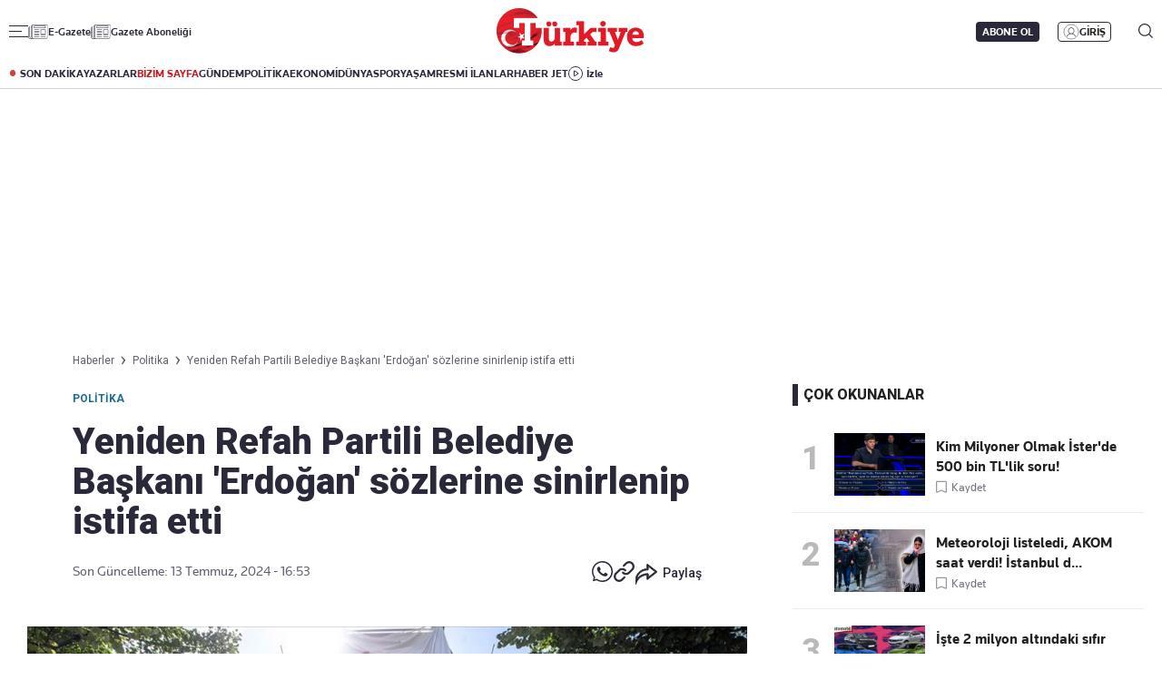

--- FILE ---
content_type: text/html; charset=utf-8
request_url: https://www.google.com/recaptcha/api2/aframe
body_size: 266
content:
<!DOCTYPE HTML><html><head><meta http-equiv="content-type" content="text/html; charset=UTF-8"></head><body><script nonce="NIkr9I88s9i6eBOwm9zLiA">/** Anti-fraud and anti-abuse applications only. See google.com/recaptcha */ try{var clients={'sodar':'https://pagead2.googlesyndication.com/pagead/sodar?'};window.addEventListener("message",function(a){try{if(a.source===window.parent){var b=JSON.parse(a.data);var c=clients[b['id']];if(c){var d=document.createElement('img');d.src=c+b['params']+'&rc='+(localStorage.getItem("rc::a")?sessionStorage.getItem("rc::b"):"");window.document.body.appendChild(d);sessionStorage.setItem("rc::e",parseInt(sessionStorage.getItem("rc::e")||0)+1);localStorage.setItem("rc::h",'1768857661843');}}}catch(b){}});window.parent.postMessage("_grecaptcha_ready", "*");}catch(b){}</script></body></html>

--- FILE ---
content_type: text/css
request_url: https://s.turkiyegazetesi.com.tr/s/css/base/_reset.css?v=261cc8a8-0473-4d
body_size: 480
content:
html, body, div, span, applet, object, iframe,
h1, h2, h3, h4, h5, h6, p, blockquote, pre,
a, abbr, acronym, address, big, cite, code,
del, dfn, em, img, ins, kbd, q, s, samp,
small, strike, strong, sub, sup, tt, var,
b, u, i, center,
dl, dt, dd, ol, ul, li,
fieldset, form, label, legend,
table, caption, tbody, tfoot, thead, tr, th, td,
article, aside, canvas, details, embed,
figure, figcaption, footer, header, hgroup,
menu, nav, output, ruby, section, summary,
time, mark, audio, video {
  margin: 0;
  padding: 0;
  border: 0;
  vertical-align: baseline;
}

/* HTML5 display-role reset for older browsers */
article, aside, details, figcaption, figure,
footer, header, hgroup, menu, nav, section {
  display: block;
}

body {
  line-height: 1;
  background: #fff;
  color: #000;
}

ol, ul {
  list-style: none;
}

blockquote, q {
  quotes: none;
}

blockquote:before, blockquote:after,
q:before, q:after {
  content: '';
  content: none;
}

table {
  border-collapse: collapse;
  border-spacing: 0;
}

button, input, select, textarea {
  font-family: inherit;
  font-size: inherit;
  color: inherit;
  background: none;
  border: none;
  outline: none;
  box-sizing: border-box;
}

*, *:before, *:after {
  box-sizing: border-box;
}

a{
  color: inherit;
  text-decoration: none;
}

--- FILE ---
content_type: image/svg+xml
request_url: https://s.turkiyegazetesi.com.tr/s/i/icon-detail-footer-social-googlenews.svg
body_size: 9114
content:
<svg width="118" height="20" viewBox="0 0 118 20" fill="none" xmlns="http://www.w3.org/2000/svg">
<path d="M4.49931 4.97332L4.98795 2.51701L10.918 3.69654L16.848 2.51701L17.3366 4.97332L18.2771 5.16036V0.944336H3.55883V5.16036L4.49931 4.97332Z" fill="#5F6269"/>
<path d="M20.918 6.87983L17.5839 6.21664L17.9793 8.20439H19.4483V14.2682L20.918 6.87983Z" fill="#29293A"/>
<path d="M7.91622 4.29362L5.90813 3.8942L5.74268 4.726L7.91622 4.29362Z" fill="#29293A"/>
<path d="M16.7852 8.20439L15.9278 3.8942L0.917969 6.87983L2.38761 14.2682V8.20439H16.7852Z" fill="#29293A"/>
<path d="M18.2771 9.37561H3.55883V19.7214H18.2771V9.37561ZM13.319 13.9629H16.5203V15.1341H13.319V13.9629ZM16.5203 11.6204V12.7917H13.319V11.6204H16.5203ZM8.7317 17.9645C6.84807 17.9645 5.31565 16.4321 5.31565 14.5485C5.31565 12.6649 6.84807 11.1324 8.7317 11.1324C9.613 11.1324 10.4497 11.4671 11.0876 12.0748L10.2798 12.9228C9.86063 12.5235 9.31087 12.3036 8.7317 12.3036C7.49388 12.3036 6.48687 13.3107 6.48687 14.5485C6.48687 15.7863 7.49388 16.7933 8.7317 16.7933C9.76698 16.7933 10.6408 16.0888 10.8991 15.1341H8.7317V13.9629H12.1477V14.5485C12.1477 16.4321 10.6153 17.9645 8.7317 17.9645ZM13.319 16.3053H16.5203V17.4765H13.319V16.3053Z" fill="#29293A"/>
<path d="M35.483 10.4278V11.6578H38.423C38.333 12.3478 38.103 12.8528 37.753 13.2078C37.323 13.6378 36.653 14.1078 35.483 14.1078C33.673 14.1078 32.258 12.6478 32.258 10.8378C32.258 9.02784 33.673 7.56784 35.483 7.56784C36.458 7.56784 37.173 7.95284 37.698 8.44784L38.563 7.58284C37.833 6.87284 36.853 6.33284 35.483 6.33284C33.003 6.33284 30.918 8.35284 30.918 10.8328C30.918 13.3128 33.003 15.3328 35.483 15.3328C36.823 15.3328 37.833 14.8928 38.623 14.0728C39.433 13.2628 39.688 12.1178 39.688 11.1978C39.688 10.9128 39.668 10.6478 39.623 10.4278H35.483Z" fill="#5F6269"/>
<path d="M43.363 9.42784C41.758 9.42784 40.448 10.6478 40.448 12.3328C40.448 14.0028 41.758 15.2378 43.363 15.2378C44.968 15.2378 46.278 14.0078 46.278 12.3328C46.278 10.6478 44.968 9.42784 43.363 9.42784ZM43.363 14.0928C42.483 14.0928 41.723 13.3678 41.723 12.3328C41.723 11.2878 42.483 10.5728 43.363 10.5728C44.243 10.5728 45.003 11.2878 45.003 12.3328C45.003 13.3678 44.243 14.0928 43.363 14.0928Z" fill="#5F6269"/>
<path d="M57.653 10.0778H57.608C57.323 9.73784 56.773 9.42784 56.078 9.42784C54.628 9.42784 53.363 10.6928 53.363 12.3328C53.363 13.9628 54.628 15.2378 56.078 15.2378C56.773 15.2378 57.323 14.9278 57.608 14.5778H57.653V14.9828C57.653 16.0928 57.058 16.6878 56.103 16.6878C55.323 16.6878 54.838 16.1278 54.638 15.6528L53.528 16.1128C53.848 16.8828 54.693 17.8278 56.103 17.8278C57.598 17.8278 58.863 16.9478 58.863 14.8028V9.57784H57.653V10.0778ZM56.188 14.0928C55.308 14.0928 54.638 13.3428 54.638 12.3328C54.638 11.3078 55.308 10.5728 56.188 10.5728C57.058 10.5728 57.738 11.3228 57.738 12.3428C57.743 13.3578 57.058 14.0928 56.188 14.0928Z" fill="#5F6269"/>
<path d="M49.863 9.42784C48.258 9.42784 46.948 10.6478 46.948 12.3328C46.948 14.0028 48.258 15.2378 49.863 15.2378C51.468 15.2378 52.778 14.0078 52.778 12.3328C52.778 10.6478 51.468 9.42784 49.863 9.42784ZM49.863 14.0928C48.983 14.0928 48.223 13.3678 48.223 12.3328C48.223 11.2878 48.983 10.5728 49.863 10.5728C50.743 10.5728 51.503 11.2878 51.503 12.3328C51.503 13.3678 50.743 14.0928 49.863 14.0928Z" fill="#5F6269"/>
<path d="M59.863 6.45284H61.118V15.2378H59.863V6.45284Z" fill="#5F6269"/>
<path d="M64.993 14.0928C64.343 14.0928 63.883 13.7978 63.583 13.2128L67.468 11.6078L67.338 11.2778C67.098 10.6278 66.358 9.42784 64.853 9.42784C63.358 9.42784 62.113 10.6028 62.113 12.3328C62.113 13.9628 63.343 15.2378 64.993 15.2378C66.323 15.2378 67.093 14.4228 67.413 13.9528L66.423 13.2928C66.093 13.7728 65.643 14.0928 64.993 14.0928ZM64.903 10.5178C65.418 10.5178 65.858 10.7828 66.003 11.1578L63.378 12.2428C63.378 11.0228 64.243 10.5178 64.903 10.5178Z" fill="#5F6269"/>
<path d="M71.8239 15.0828V6.493H72.9606V10.0203H77.4255V6.493H78.5622V15.0828H77.4255V11.034H72.9606V15.0828H71.8239Z" fill="#5F6269"/>
<path d="M84.3864 14.3153C83.9958 14.6473 83.6188 14.8817 83.2555 15.0184C82.8962 15.1551 82.5095 15.2235 82.0954 15.2235C81.4118 15.2235 80.8864 15.0575 80.5192 14.7254C80.152 14.3895 79.9684 13.9618 79.9684 13.4422C79.9684 13.1375 80.0368 12.8602 80.1735 12.6102C80.3141 12.3563 80.4958 12.1532 80.7184 12.0008C80.945 11.8485 81.1989 11.7332 81.4802 11.6551C81.6872 11.6004 81.9997 11.5477 82.4177 11.4969C83.2692 11.3953 83.8962 11.2743 84.2985 11.1336C84.3024 10.9891 84.3044 10.8973 84.3044 10.8582C84.3044 10.4285 84.2048 10.1258 84.0055 9.95003C83.736 9.71175 83.3356 9.59261 82.8044 9.59261C82.3083 9.59261 81.9411 9.6805 81.7028 9.85628C81.4684 10.0282 81.2946 10.3348 81.1813 10.7762L80.1501 10.6356C80.2438 10.1942 80.3981 9.8387 80.613 9.56917C80.8278 9.29573 81.1384 9.08675 81.5446 8.94222C81.9509 8.79378 82.4216 8.71956 82.9567 8.71956C83.488 8.71956 83.9196 8.78206 84.2516 8.90706C84.5837 9.03206 84.8278 9.19027 84.9841 9.38167C85.1403 9.56917 85.2497 9.80745 85.3122 10.0965C85.3473 10.2762 85.3649 10.6004 85.3649 11.0692V12.4754C85.3649 13.4559 85.3864 14.077 85.4294 14.3387C85.4762 14.5965 85.5661 14.8446 85.6989 15.0828H84.5973C84.488 14.8641 84.4177 14.6082 84.3864 14.3153ZM84.2985 11.9598C83.9157 12.116 83.3415 12.2489 82.5759 12.3582C82.1423 12.4207 81.8356 12.491 81.6559 12.5692C81.4762 12.6473 81.3376 12.7625 81.2399 12.9149C81.1423 13.0633 81.0934 13.2293 81.0934 13.4129C81.0934 13.6942 81.1989 13.9285 81.4098 14.116C81.6247 14.3035 81.9372 14.3973 82.3473 14.3973C82.7536 14.3973 83.1149 14.3094 83.4313 14.1336C83.7477 13.9539 83.9802 13.7098 84.1286 13.4012C84.2419 13.1629 84.2985 12.8114 84.2985 12.3465V11.9598Z" fill="#5F6269"/>
<path d="M87.9782 15.0828H86.9997V6.493H88.0544V9.55745C88.4997 8.99886 89.068 8.71956 89.7595 8.71956C90.1423 8.71956 90.5036 8.79769 90.8434 8.95394C91.1872 9.10628 91.4684 9.32308 91.6872 9.60433C91.9098 9.88167 92.0837 10.2176 92.2087 10.6121C92.3337 11.0067 92.3962 11.4285 92.3962 11.8778C92.3962 12.9442 92.1325 13.7684 91.6052 14.3504C91.0778 14.9325 90.445 15.2235 89.7067 15.2235C88.9723 15.2235 88.3962 14.9168 87.9782 14.3035V15.0828ZM87.9665 11.9246C87.9665 12.6707 88.068 13.2098 88.2712 13.5418C88.6032 14.0848 89.0524 14.3563 89.6188 14.3563C90.0798 14.3563 90.4782 14.1571 90.8141 13.7586C91.1501 13.3563 91.318 12.7586 91.318 11.9657C91.318 11.1532 91.1559 10.5535 90.8317 10.1668C90.5114 9.78011 90.1227 9.58675 89.6657 9.58675C89.2048 9.58675 88.8063 9.78792 88.4704 10.1903C88.1345 10.5887 87.9665 11.1668 87.9665 11.9246Z" fill="#5F6269"/>
<path d="M97.945 13.0789L99.0349 13.2137C98.863 13.8504 98.5446 14.3446 98.0798 14.6961C97.6149 15.0477 97.0212 15.2235 96.2985 15.2235C95.3884 15.2235 94.6657 14.9442 94.1305 14.3856C93.5993 13.8231 93.3337 13.036 93.3337 12.0243C93.3337 10.9774 93.6032 10.1649 94.1423 9.58675C94.6813 9.00863 95.3806 8.71956 96.2399 8.71956C97.072 8.71956 97.7516 9.00277 98.279 9.56917C98.8063 10.1356 99.07 10.9325 99.07 11.9598C99.07 12.0223 99.0681 12.116 99.0641 12.241H94.4235C94.4626 12.9246 94.6559 13.4481 95.0036 13.8114C95.3513 14.1746 95.7849 14.3563 96.3044 14.3563C96.6911 14.3563 97.0212 14.2547 97.2946 14.0516C97.5681 13.8485 97.7849 13.5243 97.945 13.0789ZM94.4821 11.3739H97.9567C97.9099 10.8504 97.777 10.4578 97.5583 10.1961C97.2224 9.78988 96.7868 9.58675 96.2516 9.58675C95.7673 9.58675 95.3591 9.74886 95.027 10.0731C94.6989 10.3973 94.5173 10.8309 94.4821 11.3739Z" fill="#5F6269"/>
<path d="M100.353 15.0828V8.86019H101.302V9.80355C101.545 9.36214 101.767 9.07113 101.97 8.9305C102.177 8.78988 102.404 8.71956 102.65 8.71956C103.006 8.71956 103.367 8.83284 103.734 9.05941L103.371 10.0379C103.113 9.88558 102.855 9.80941 102.597 9.80941C102.367 9.80941 102.16 9.87972 101.976 10.0203C101.793 10.1571 101.662 10.3485 101.584 10.5946C101.466 10.9696 101.408 11.3797 101.408 11.825V15.0828H100.353Z" fill="#5F6269"/>
<path d="M104.338 15.0828V6.493H105.392V15.0828H104.338Z" fill="#5F6269"/>
<path d="M111.293 13.0789L112.383 13.2137C112.211 13.8504 111.892 14.3446 111.427 14.6961C110.963 15.0477 110.369 15.2235 109.646 15.2235C108.736 15.2235 108.013 14.9442 107.478 14.3856C106.947 13.8231 106.681 13.036 106.681 12.0243C106.681 10.9774 106.951 10.1649 107.49 9.58675C108.029 9.00863 108.728 8.71956 109.588 8.71956C110.42 8.71956 111.099 9.00277 111.627 9.56917C112.154 10.1356 112.418 10.9325 112.418 11.9598C112.418 12.0223 112.416 12.116 112.412 12.241H107.771C107.81 12.9246 108.004 13.4481 108.351 13.8114C108.699 14.1746 109.133 14.3563 109.652 14.3563C110.039 14.3563 110.369 14.2547 110.642 14.0516C110.916 13.8485 111.133 13.5243 111.293 13.0789ZM107.83 11.3739H111.304C111.258 10.8504 111.125 10.4578 110.906 10.1961C110.57 9.78988 110.134 9.58675 109.599 9.58675C109.115 9.58675 108.707 9.74886 108.375 10.0731C108.047 10.3973 107.865 10.8309 107.83 11.3739Z" fill="#5F6269"/>
<path d="M113.701 15.0828V8.86019H114.65V9.80355C114.892 9.36214 115.115 9.07113 115.318 8.9305C115.525 8.78988 115.752 8.71956 115.998 8.71956C116.353 8.71956 116.715 8.83284 117.082 9.05941L116.718 10.0379C116.461 9.88558 116.203 9.80941 115.945 9.80941C115.715 9.80941 115.508 9.87972 115.324 10.0203C115.14 10.1571 115.009 10.3485 114.931 10.5946C114.814 10.9696 114.756 11.3797 114.756 11.825V15.0828H113.701Z" fill="#5F6269"/>
</svg>


--- FILE ---
content_type: image/svg+xml
request_url: https://s.turkiyegazetesi.com.tr/s/i/icon-down-appstore.svg
body_size: 21634
content:
<svg width="128" height="44" viewBox="0 0 128 44" fill="none" xmlns="http://www.w3.org/2000/svg">
<rect x="0.5" y="1.00195" width="127" height="42" rx="5.5" fill="black"/>
<rect x="0.5" y="1.00195" width="127" height="42" rx="5.5" stroke="#B3B3B3"/>
<path d="M24.7045 22.7649C24.7166 21.845 24.9669 20.9431 25.4321 20.143C25.8972 19.3429 26.5621 18.6706 27.3648 18.1888C26.8548 17.4778 26.1821 16.8926 25.4 16.4798C24.6178 16.067 23.7479 15.8379 22.8592 15.8108C20.9635 15.6165 19.1258 16.9182 18.1598 16.9182C17.1751 16.9182 15.6878 15.8301 14.0862 15.8622C13.0502 15.8949 12.0406 16.189 11.1557 16.7159C10.2708 17.2428 9.54075 17.9845 9.03674 18.8687C6.85352 22.5591 8.48201 27.9827 10.5734 30.9658C11.6197 32.4265 12.8426 34.0582 14.4428 34.0003C16.0086 33.9369 16.5934 33.0255 18.4835 33.0255C20.3561 33.0255 20.9048 34.0003 22.5374 33.9635C24.2176 33.9369 25.2762 32.4963 26.2859 31.0218C27.0377 29.981 27.6162 28.8306 28 27.6134C27.0238 27.2103 26.1908 26.5356 25.6048 25.6734C25.0187 24.8112 24.7056 23.7997 24.7045 22.7649Z" fill="white"/>
<path d="M21.6181 13.8491C22.5342 12.7754 22.9856 11.3953 22.8763 10.002C21.4767 10.1455 20.1838 10.7985 19.2553 11.8311C18.8013 12.3355 18.4536 12.9223 18.2321 13.558C18.0105 14.1936 17.9195 14.8657 17.9642 15.5358C18.6642 15.5428 19.3568 15.3946 19.9897 15.1025C20.6227 14.8103 21.1794 14.3818 21.6181 13.8491Z" fill="white"/>
<path d="M42.624 11.4492V12.2158H39.543V11.4492H42.624ZM39.665 8.39258V15.502H38.7666V8.39258H39.665ZM43.4199 8.39258V15.502H42.5215V8.39258H43.4199ZM46.7402 15.5996C46.4245 15.5996 46.1396 15.5524 45.8857 15.458C45.6318 15.3636 45.4154 15.2204 45.2363 15.0283C45.0573 14.833 44.9206 14.5872 44.8262 14.291C44.7318 13.9948 44.6846 13.6449 44.6846 13.2412V12.6455C44.6846 12.18 44.7383 11.7861 44.8457 11.4639C44.9564 11.1416 45.1045 10.8828 45.29 10.6875C45.4756 10.4889 45.6855 10.3457 45.9199 10.2578C46.1543 10.1667 46.3952 10.1211 46.6426 10.1211C46.9746 10.1211 47.2578 10.1748 47.4922 10.2822C47.7266 10.3896 47.917 10.5492 48.0635 10.7607C48.21 10.9723 48.3174 11.2327 48.3857 11.542C48.4574 11.8512 48.4932 12.2077 48.4932 12.6113V13.1143H45.1924V12.377H47.6289V12.2549C47.6159 11.9814 47.5785 11.7406 47.5166 11.5322C47.458 11.3239 47.3604 11.1611 47.2236 11.0439C47.0869 10.9235 46.8932 10.8633 46.6426 10.8633C46.4831 10.8633 46.335 10.891 46.1982 10.9463C46.0648 10.9984 45.9492 11.0911 45.8516 11.2246C45.7572 11.3548 45.6823 11.5355 45.627 11.7666C45.5749 11.9977 45.5488 12.2907 45.5488 12.6455V13.2412C45.5488 13.5244 45.5749 13.7686 45.627 13.9736C45.6823 14.1755 45.762 14.3431 45.8662 14.4766C45.9736 14.6068 46.1038 14.7044 46.2568 14.7695C46.4131 14.8314 46.5905 14.8623 46.7891 14.8623C47.0788 14.8623 47.318 14.807 47.5068 14.6963C47.6956 14.5824 47.86 14.4375 48 14.2617L48.4541 14.8037C48.3597 14.9372 48.236 15.0658 48.083 15.1895C47.9333 15.3099 47.7477 15.4092 47.5264 15.4873C47.3083 15.5622 47.0462 15.5996 46.7402 15.5996ZM50.4023 11.2686V15.502H49.543V10.2188H50.3535L50.4023 11.2686ZM50.2266 12.6602L49.8262 12.6455C49.8229 12.2842 49.8587 11.9505 49.9336 11.6445C50.0085 11.3353 50.1208 11.0667 50.2705 10.8389C50.4235 10.611 50.6139 10.4352 50.8418 10.3115C51.0729 10.1846 51.3415 10.1211 51.6475 10.1211C51.8493 10.1211 52.0365 10.1569 52.209 10.2285C52.3848 10.2969 52.5378 10.4059 52.668 10.5557C52.7982 10.7054 52.8991 10.8975 52.9707 11.1318C53.0456 11.3662 53.083 11.6494 53.083 11.9814V15.502H52.2188V12.0254C52.2188 11.7487 52.1813 11.5273 52.1064 11.3613C52.0348 11.1953 51.9323 11.0749 51.7988 11C51.6654 10.9219 51.5059 10.8828 51.3203 10.8828C51.1087 10.8828 50.9313 10.93 50.7881 11.0244C50.6481 11.1188 50.5358 11.249 50.4512 11.415C50.3698 11.5811 50.3112 11.7715 50.2754 11.9863C50.2428 12.1979 50.2266 12.4225 50.2266 12.6602ZM53.0732 12.1621L52.4971 12.3477C52.4938 12.0579 52.5296 11.7796 52.6045 11.5127C52.6794 11.2458 52.79 11.0081 52.9365 10.7998C53.0863 10.5915 53.2718 10.4271 53.4932 10.3066C53.7145 10.1829 53.9717 10.1211 54.2646 10.1211C54.5055 10.1211 54.7188 10.1585 54.9043 10.2334C55.0898 10.3083 55.2461 10.4238 55.373 10.5801C55.5033 10.7331 55.6009 10.93 55.666 11.1709C55.7311 11.4118 55.7637 11.6982 55.7637 12.0303V15.502H54.8994V12.0205C54.8994 11.7243 54.862 11.4948 54.7871 11.332C54.7155 11.166 54.613 11.0505 54.4795 10.9854C54.346 10.917 54.1865 10.8828 54.001 10.8828C53.8512 10.8828 53.7178 10.917 53.6006 10.9854C53.4867 11.0537 53.3906 11.1481 53.3125 11.2686C53.2344 11.3857 53.1742 11.5208 53.1318 11.6738C53.0928 11.8268 53.0732 11.9896 53.0732 12.1621ZM58.957 15.5996C58.6413 15.5996 58.3564 15.5524 58.1025 15.458C57.8486 15.3636 57.6322 15.2204 57.4531 15.0283C57.2741 14.833 57.1374 14.5872 57.043 14.291C56.9486 13.9948 56.9014 13.6449 56.9014 13.2412V12.6455C56.9014 12.18 56.9551 11.7861 57.0625 11.4639C57.1732 11.1416 57.3213 10.8828 57.5068 10.6875C57.6924 10.4889 57.9023 10.3457 58.1367 10.2578C58.3711 10.1667 58.612 10.1211 58.8594 10.1211C59.1914 10.1211 59.4746 10.1748 59.709 10.2822C59.9434 10.3896 60.1338 10.5492 60.2803 10.7607C60.4268 10.9723 60.5342 11.2327 60.6025 11.542C60.6742 11.8512 60.71 12.2077 60.71 12.6113V13.1143H57.4092V12.377H59.8457V12.2549C59.8327 11.9814 59.7952 11.7406 59.7334 11.5322C59.6748 11.3239 59.5771 11.1611 59.4404 11.0439C59.3037 10.9235 59.11 10.8633 58.8594 10.8633C58.6999 10.8633 58.5518 10.891 58.415 10.9463C58.2816 10.9984 58.166 11.0911 58.0684 11.2246C57.974 11.3548 57.8991 11.5355 57.8438 11.7666C57.7917 11.9977 57.7656 12.2907 57.7656 12.6455V13.2412C57.7656 13.5244 57.7917 13.7686 57.8438 13.9736C57.8991 14.1755 57.9788 14.3431 58.083 14.4766C58.1904 14.6068 58.3206 14.7044 58.4736 14.7695C58.6299 14.8314 58.8073 14.8623 59.0059 14.8623C59.2956 14.8623 59.5348 14.807 59.7236 14.6963C59.9124 14.5824 60.0768 14.4375 60.2168 14.2617L60.6709 14.8037C60.5765 14.9372 60.4528 15.0658 60.2998 15.1895C60.1501 15.3099 59.9645 15.4092 59.7432 15.4873C59.5251 15.5622 59.263 15.5996 58.957 15.5996ZM62.6191 11.3467V15.502H61.7549V10.2188H62.5703L62.6191 11.3467ZM62.4092 12.6602L62.0576 12.6455C62.0544 12.2842 62.0951 11.9505 62.1797 11.6445C62.2676 11.3353 62.3913 11.0667 62.5508 10.8389C62.7135 10.611 62.9072 10.4352 63.1318 10.3115C63.3564 10.1846 63.6055 10.1211 63.8789 10.1211C64.0938 10.1211 64.2891 10.1569 64.4648 10.2285C64.6406 10.2969 64.7904 10.4076 64.9141 10.5605C65.0378 10.7135 65.1322 10.9121 65.1973 11.1562C65.2656 11.3971 65.2998 11.6917 65.2998 12.04V15.502H64.4355V12.0303C64.4355 11.7536 64.4046 11.5322 64.3428 11.3662C64.2842 11.1969 64.193 11.0749 64.0693 11C63.9489 10.9219 63.7959 10.8828 63.6104 10.8828C63.4411 10.8828 63.2832 10.93 63.1367 11.0244C62.9902 11.1188 62.8617 11.249 62.751 11.415C62.6436 11.5811 62.5589 11.7715 62.4971 11.9863C62.4385 12.1979 62.4092 12.4225 62.4092 12.6602ZM69.8213 10.2188V15.502H68.9619V10.2188H69.8213ZM68.9131 8.81738C68.9131 8.6709 68.9538 8.5472 69.0352 8.44629C69.1165 8.34538 69.2386 8.29492 69.4014 8.29492C69.5641 8.29492 69.6862 8.34538 69.7676 8.44629C69.8522 8.5472 69.8945 8.6709 69.8945 8.81738C69.8945 8.95736 69.8522 9.0778 69.7676 9.17871C69.6862 9.27637 69.5641 9.3252 69.4014 9.3252C69.2386 9.3252 69.1165 9.27637 69.0352 9.17871C68.9538 9.0778 68.9131 8.95736 68.9131 8.81738ZM72.0527 11.3467V15.502H71.1885V10.2188H72.0039L72.0527 11.3467ZM71.8428 12.6602L71.4912 12.6455C71.488 12.2842 71.5286 11.9505 71.6133 11.6445C71.7012 11.3353 71.8249 11.0667 71.9844 10.8389C72.1471 10.611 72.3408 10.4352 72.5654 10.3115C72.79 10.1846 73.0391 10.1211 73.3125 10.1211C73.5273 10.1211 73.7227 10.1569 73.8984 10.2285C74.0742 10.2969 74.224 10.4076 74.3477 10.5605C74.4714 10.7135 74.5658 10.9121 74.6309 11.1562C74.6992 11.3971 74.7334 11.6917 74.7334 12.04V15.502H73.8691V12.0303C73.8691 11.7536 73.8382 11.5322 73.7764 11.3662C73.7178 11.1969 73.6266 11.0749 73.5029 11C73.3825 10.9219 73.2295 10.8828 73.0439 10.8828C72.8747 10.8828 72.7168 10.93 72.5703 11.0244C72.4238 11.1188 72.2952 11.249 72.1846 11.415C72.0771 11.5811 71.9925 11.7715 71.9307 11.9863C71.8721 12.1979 71.8428 12.4225 71.8428 12.6602ZM78.8008 14.4766V8.00195H79.6602V15.502H78.874L78.8008 14.4766ZM75.8467 13.1143V12.6211C75.8467 12.1849 75.889 11.8105 75.9736 11.498C76.0583 11.1823 76.1787 10.9235 76.335 10.7217C76.4912 10.5166 76.6784 10.3652 76.8965 10.2676C77.1146 10.1699 77.3555 10.1211 77.6191 10.1211C77.8926 10.1211 78.127 10.1764 78.3223 10.2871C78.5208 10.3978 78.6868 10.5589 78.8203 10.7705C78.9538 10.9788 79.0579 11.2327 79.1328 11.5322C79.2109 11.8285 79.263 12.1637 79.2891 12.5381V13.1973C79.2598 13.5684 79.2061 13.902 79.1279 14.1982C79.0531 14.4945 78.9489 14.7467 78.8154 14.9551C78.682 15.1634 78.516 15.3229 78.3174 15.4336C78.1188 15.5443 77.8828 15.5996 77.6094 15.5996C77.349 15.5996 77.1113 15.5492 76.8965 15.4482C76.6816 15.3441 76.4945 15.1895 76.335 14.9844C76.1787 14.776 76.0583 14.5173 75.9736 14.208C75.889 13.8955 75.8467 13.5309 75.8467 13.1143ZM76.7109 12.6211V13.1143C76.7109 13.4072 76.7321 13.6628 76.7744 13.8809C76.8167 14.0957 76.8835 14.2747 76.9746 14.418C77.0658 14.5579 77.1813 14.6621 77.3213 14.7305C77.4645 14.7988 77.6354 14.833 77.834 14.833C78.0749 14.833 78.2718 14.7744 78.4248 14.6572C78.5778 14.54 78.6999 14.3854 78.791 14.1934C78.8854 13.998 78.9603 13.7881 79.0156 13.5635V12.1768C78.9831 12.0107 78.9359 11.8512 78.874 11.6982C78.8122 11.542 78.734 11.4036 78.6396 11.2832C78.5485 11.1595 78.4362 11.0618 78.3027 10.9902C78.1725 10.9186 78.0195 10.8828 77.8438 10.8828C77.6452 10.8828 77.4727 10.9186 77.3262 10.9902C77.1829 11.0618 77.0658 11.1693 76.9746 11.3125C76.8867 11.4557 76.82 11.6364 76.7744 11.8545C76.7321 12.0726 76.7109 12.3281 76.7109 12.6211ZM81.9209 10.2188V15.502H81.0615V10.2188H81.9209ZM81.0127 8.81738C81.0127 8.6709 81.0534 8.5472 81.1348 8.44629C81.2161 8.34538 81.3382 8.29492 81.501 8.29492C81.6637 8.29492 81.7858 8.34538 81.8672 8.44629C81.9518 8.5472 81.9941 8.6709 81.9941 8.81738C81.9941 8.95736 81.9518 9.0778 81.8672 9.17871C81.7858 9.27637 81.6637 9.3252 81.501 9.3252C81.3382 9.3252 81.2161 9.27637 81.1348 9.17871C81.0534 9.0778 81.0127 8.95736 81.0127 8.81738ZM84.1523 11.0488V15.502H83.2881V10.2188H84.123L84.1523 11.0488ZM85.4658 10.1895L85.4707 11.0293C85.3991 11.013 85.334 11.0033 85.2754 11C85.2201 10.9935 85.1549 10.9902 85.0801 10.9902C84.9173 10.9902 84.7741 11.0228 84.6504 11.0879C84.5299 11.153 84.4258 11.2441 84.3379 11.3613C84.25 11.4785 84.18 11.6185 84.1279 11.7812C84.0758 11.9408 84.04 12.1165 84.0205 12.3086L83.7959 12.4551C83.7959 12.1361 83.8203 11.8366 83.8691 11.5566C83.9212 11.2767 84.001 11.0293 84.1084 10.8145C84.2158 10.5964 84.3525 10.4271 84.5186 10.3066C84.6878 10.1829 84.8896 10.1211 85.124 10.1211C85.1761 10.1211 85.2396 10.1292 85.3145 10.1455C85.3926 10.1585 85.443 10.1732 85.4658 10.1895ZM87.2627 10.2188V15.502H86.4033V10.2188H87.2627ZM86.3545 8.81738C86.3545 8.6709 86.3952 8.5472 86.4766 8.44629C86.5579 8.34538 86.68 8.29492 86.8428 8.29492C87.0055 8.29492 87.1276 8.34538 87.209 8.44629C87.2936 8.5472 87.3359 8.6709 87.3359 8.81738C87.3359 8.95736 87.2936 9.0778 87.209 9.17871C87.1276 9.27637 87.0055 9.3252 86.8428 9.3252C86.68 9.3252 86.5579 9.27637 86.4766 9.17871C86.3952 9.0778 86.3545 8.95736 86.3545 8.81738ZM89.4941 11.3467V15.502H88.6299V10.2188H89.4453L89.4941 11.3467ZM89.2842 12.6602L88.9326 12.6455C88.9294 12.2842 88.9701 11.9505 89.0547 11.6445C89.1426 11.3353 89.2663 11.0667 89.4258 10.8389C89.5885 10.611 89.7822 10.4352 90.0068 10.3115C90.2314 10.1846 90.4805 10.1211 90.7539 10.1211C90.9688 10.1211 91.1641 10.1569 91.3398 10.2285C91.5156 10.2969 91.6654 10.4076 91.7891 10.5605C91.9128 10.7135 92.0072 10.9121 92.0723 11.1562C92.1406 11.3971 92.1748 11.6917 92.1748 12.04V15.502H91.3105V12.0303C91.3105 11.7536 91.2796 11.5322 91.2178 11.3662C91.1592 11.1969 91.068 11.0749 90.9443 11C90.8239 10.9219 90.6709 10.8828 90.4854 10.8828C90.3161 10.8828 90.1582 10.93 90.0117 11.0244C89.8652 11.1188 89.7367 11.249 89.626 11.415C89.5186 11.5811 89.4339 11.7715 89.3721 11.9863C89.3135 12.1979 89.2842 12.4225 89.2842 12.6602Z" fill="white"/>
<path d="M43.5312 23.1348L39.7656 33.502H38.2266L42.5625 22.127H43.5547L43.5312 23.1348ZM46.6875 33.502L42.9141 23.1348L42.8906 22.127H43.8828L48.2344 33.502H46.6875ZM46.4922 29.291V30.5254H40.1016V29.291H46.4922ZM51.9844 26.6738V36.752H50.5312V25.0488H51.8594L51.9844 26.6738ZM57.6797 29.2051V29.3691C57.6797 29.9837 57.6068 30.554 57.4609 31.0801C57.3151 31.6009 57.1016 32.054 56.8203 32.4395C56.5443 32.8249 56.2031 33.1243 55.7969 33.3379C55.3906 33.5514 54.9245 33.6582 54.3984 33.6582C53.862 33.6582 53.388 33.5697 52.9766 33.3926C52.5651 33.2155 52.2161 32.9577 51.9297 32.6191C51.6432 32.2806 51.4141 31.8743 51.2422 31.4004C51.0755 30.9264 50.9609 30.3926 50.8984 29.7988V28.9238C50.9609 28.2988 51.0781 27.7389 51.25 27.2441C51.4219 26.7493 51.6484 26.3275 51.9297 25.9785C52.2161 25.6243 52.5625 25.3561 52.9688 25.1738C53.375 24.9863 53.8438 24.8926 54.375 24.8926C54.9062 24.8926 55.3776 24.9967 55.7891 25.2051C56.2005 25.4082 56.5469 25.6999 56.8281 26.0801C57.1094 26.4603 57.3203 26.916 57.4609 27.4473C57.6068 27.9733 57.6797 28.5592 57.6797 29.2051ZM56.2266 29.3691V29.2051C56.2266 28.7832 56.1823 28.3874 56.0938 28.0176C56.0052 27.6426 55.8672 27.3145 55.6797 27.0332C55.4974 26.7467 55.263 26.5228 54.9766 26.3613C54.6901 26.1947 54.349 26.1113 53.9531 26.1113C53.5885 26.1113 53.2708 26.1738 53 26.2988C52.7344 26.4238 52.5078 26.5931 52.3203 26.8066C52.1328 27.015 51.9792 27.2546 51.8594 27.5254C51.7448 27.791 51.6589 28.0671 51.6016 28.3535V30.377C51.7057 30.7415 51.8516 31.0853 52.0391 31.4082C52.2266 31.7259 52.4766 31.9837 52.7891 32.1816C53.1016 32.3743 53.4948 32.4707 53.9688 32.4707C54.3594 32.4707 54.6953 32.39 54.9766 32.2285C55.263 32.0618 55.4974 31.8353 55.6797 31.5488C55.8672 31.2624 56.0052 30.9342 56.0938 30.5645C56.1823 30.1895 56.2266 29.791 56.2266 29.3691ZM61.9688 26.6738V36.752H60.5156V25.0488H61.8438L61.9688 26.6738ZM67.6641 29.2051V29.3691C67.6641 29.9837 67.5911 30.554 67.4453 31.0801C67.2995 31.6009 67.0859 32.054 66.8047 32.4395C66.5286 32.8249 66.1875 33.1243 65.7812 33.3379C65.375 33.5514 64.9089 33.6582 64.3828 33.6582C63.8464 33.6582 63.3724 33.5697 62.9609 33.3926C62.5495 33.2155 62.2005 32.9577 61.9141 32.6191C61.6276 32.2806 61.3984 31.8743 61.2266 31.4004C61.0599 30.9264 60.9453 30.3926 60.8828 29.7988V28.9238C60.9453 28.2988 61.0625 27.7389 61.2344 27.2441C61.4062 26.7493 61.6328 26.3275 61.9141 25.9785C62.2005 25.6243 62.5469 25.3561 62.9531 25.1738C63.3594 24.9863 63.8281 24.8926 64.3594 24.8926C64.8906 24.8926 65.362 24.9967 65.7734 25.2051C66.1849 25.4082 66.5312 25.6999 66.8125 26.0801C67.0938 26.4603 67.3047 26.916 67.4453 27.4473C67.5911 27.9733 67.6641 28.5592 67.6641 29.2051ZM66.2109 29.3691V29.2051C66.2109 28.7832 66.1667 28.3874 66.0781 28.0176C65.9896 27.6426 65.8516 27.3145 65.6641 27.0332C65.4818 26.7467 65.2474 26.5228 64.9609 26.3613C64.6745 26.1947 64.3333 26.1113 63.9375 26.1113C63.5729 26.1113 63.2552 26.1738 62.9844 26.2988C62.7188 26.4238 62.4922 26.5931 62.3047 26.8066C62.1172 27.015 61.9635 27.2546 61.8438 27.5254C61.7292 27.791 61.6432 28.0671 61.5859 28.3535V30.377C61.6901 30.7415 61.8359 31.0853 62.0234 31.4082C62.2109 31.7259 62.4609 31.9837 62.7734 32.1816C63.0859 32.3743 63.4792 32.4707 63.9531 32.4707C64.3438 32.4707 64.6797 32.39 64.9609 32.2285C65.2474 32.0618 65.4818 31.8353 65.6641 31.5488C65.8516 31.2624 65.9896 30.9342 66.0781 30.5645C66.1667 30.1895 66.2109 29.791 66.2109 29.3691ZM81.7578 30.627C81.7578 30.3613 81.7161 30.127 81.6328 29.9238C81.5547 29.7155 81.4141 29.528 81.2109 29.3613C81.013 29.1947 80.737 29.0358 80.3828 28.8848C80.0339 28.7337 79.5911 28.5801 79.0547 28.4238C78.4922 28.2572 77.9844 28.0723 77.5312 27.8691C77.0781 27.6608 76.6901 27.4238 76.3672 27.1582C76.0443 26.8926 75.7969 26.5879 75.625 26.2441C75.4531 25.9004 75.3672 25.5072 75.3672 25.0645C75.3672 24.6217 75.4583 24.2129 75.6406 23.8379C75.8229 23.4629 76.0833 23.1374 76.4219 22.8613C76.7656 22.5801 77.1745 22.3613 77.6484 22.2051C78.1224 22.0488 78.651 21.9707 79.2344 21.9707C80.0885 21.9707 80.8125 22.1348 81.4062 22.4629C82.0052 22.7858 82.4609 23.2103 82.7734 23.7363C83.0859 24.2572 83.2422 24.8145 83.2422 25.4082H81.7422C81.7422 24.9811 81.651 24.6035 81.4688 24.2754C81.2865 23.9421 81.0104 23.6816 80.6406 23.4941C80.2708 23.3014 79.8021 23.2051 79.2344 23.2051C78.6979 23.2051 78.2552 23.2858 77.9062 23.4473C77.5573 23.6087 77.2969 23.8275 77.125 24.1035C76.9583 24.3796 76.875 24.6947 76.875 25.0488C76.875 25.2884 76.9245 25.5072 77.0234 25.7051C77.1276 25.8978 77.2865 26.0775 77.5 26.2441C77.7188 26.4108 77.9948 26.5645 78.3281 26.7051C78.6667 26.8457 79.0703 26.9811 79.5391 27.1113C80.1849 27.2936 80.7422 27.4967 81.2109 27.7207C81.6797 27.9447 82.0651 28.1973 82.3672 28.4785C82.6745 28.7546 82.901 29.0697 83.0469 29.4238C83.1979 29.7728 83.2734 30.1686 83.2734 30.6113C83.2734 31.0749 83.1797 31.4941 82.9922 31.8691C82.8047 32.2441 82.5365 32.5645 82.1875 32.8301C81.8385 33.0957 81.4193 33.3014 80.9297 33.4473C80.4453 33.5879 79.9036 33.6582 79.3047 33.6582C78.7786 33.6582 78.2604 33.5853 77.75 33.4395C77.2448 33.2936 76.7839 33.0749 76.3672 32.7832C75.9557 32.4915 75.625 32.1322 75.375 31.7051C75.1302 31.2728 75.0078 30.7728 75.0078 30.2051H76.5078C76.5078 30.5957 76.5833 30.9316 76.7344 31.2129C76.8854 31.4889 77.0911 31.7181 77.3516 31.9004C77.6172 32.0827 77.9167 32.2181 78.25 32.3066C78.5885 32.39 78.9401 32.4316 79.3047 32.4316C79.8307 32.4316 80.276 32.3587 80.6406 32.2129C81.0052 32.0671 81.2812 31.8587 81.4688 31.5879C81.6615 31.3171 81.7578 30.9967 81.7578 30.627ZM89.5156 25.0488V26.1582H84.9453V25.0488H89.5156ZM86.4922 22.9941H87.9375V31.4082C87.9375 31.6947 87.9818 31.9108 88.0703 32.0566C88.1589 32.2025 88.2734 32.2988 88.4141 32.3457C88.5547 32.3926 88.7057 32.416 88.8672 32.416C88.987 32.416 89.112 32.4056 89.2422 32.3848C89.3776 32.3587 89.4792 32.3379 89.5469 32.3223L89.5547 33.502C89.4401 33.5384 89.2891 33.5723 89.1016 33.6035C88.9193 33.64 88.6979 33.6582 88.4375 33.6582C88.0833 33.6582 87.7578 33.5879 87.4609 33.4473C87.1641 33.3066 86.9271 33.0723 86.75 32.7441C86.5781 32.4108 86.4922 31.9629 86.4922 31.4004V22.9941ZM91.6719 29.3691V29.1895C91.6719 28.5801 91.7604 28.015 91.9375 27.4941C92.1146 26.9681 92.3698 26.5124 92.7031 26.127C93.0365 25.7363 93.4401 25.4342 93.9141 25.2207C94.388 25.002 94.9193 24.8926 95.5078 24.8926C96.1016 24.8926 96.6354 25.002 97.1094 25.2207C97.5885 25.4342 97.9948 25.7363 98.3281 26.127C98.6667 26.5124 98.9245 26.9681 99.1016 27.4941C99.2786 28.015 99.3672 28.5801 99.3672 29.1895V29.3691C99.3672 29.9785 99.2786 30.5436 99.1016 31.0645C98.9245 31.5853 98.6667 32.041 98.3281 32.4316C97.9948 32.8171 97.5911 33.1191 97.1172 33.3379C96.6484 33.5514 96.1172 33.6582 95.5234 33.6582C94.9297 33.6582 94.3958 33.5514 93.9219 33.3379C93.4479 33.1191 93.0417 32.8171 92.7031 32.4316C92.3698 32.041 92.1146 31.5853 91.9375 31.0645C91.7604 30.5436 91.6719 29.9785 91.6719 29.3691ZM93.1172 29.1895V29.3691C93.1172 29.791 93.1667 30.1895 93.2656 30.5645C93.3646 30.9342 93.513 31.2624 93.7109 31.5488C93.9141 31.8353 94.1667 32.0618 94.4688 32.2285C94.7708 32.39 95.1224 32.4707 95.5234 32.4707C95.9193 32.4707 96.2656 32.39 96.5625 32.2285C96.8646 32.0618 97.1146 31.8353 97.3125 31.5488C97.5104 31.2624 97.6589 30.9342 97.7578 30.5645C97.862 30.1895 97.9141 29.791 97.9141 29.3691V29.1895C97.9141 28.7728 97.862 28.3796 97.7578 28.0098C97.6589 27.6348 97.5078 27.304 97.3047 27.0176C97.1068 26.7259 96.8568 26.4967 96.5547 26.3301C96.2578 26.1634 95.9089 26.0801 95.5078 26.0801C95.112 26.0801 94.763 26.1634 94.4609 26.3301C94.1641 26.4967 93.9141 26.7259 93.7109 27.0176C93.513 27.304 93.3646 27.6348 93.2656 28.0098C93.1667 28.3796 93.1172 28.7728 93.1172 29.1895ZM103.625 26.377V33.502H102.18V25.0488H103.586L103.625 26.377ZM106.266 25.002L106.258 26.3457C106.138 26.3197 106.023 26.304 105.914 26.2988C105.81 26.2884 105.69 26.2832 105.555 26.2832C105.221 26.2832 104.927 26.3353 104.672 26.4395C104.417 26.5436 104.201 26.6895 104.023 26.877C103.846 27.0645 103.706 27.2884 103.602 27.5488C103.503 27.804 103.438 28.0853 103.406 28.3926L103 28.627C103 28.1165 103.049 27.6374 103.148 27.1895C103.253 26.7415 103.411 26.3457 103.625 26.002C103.839 25.653 104.109 25.3822 104.438 25.1895C104.771 24.9915 105.167 24.8926 105.625 24.8926C105.729 24.8926 105.849 24.9056 105.984 24.9316C106.12 24.9525 106.214 24.9759 106.266 25.002ZM111.953 33.6582C111.365 33.6582 110.831 33.5592 110.352 33.3613C109.878 33.1582 109.469 32.8743 109.125 32.5098C108.786 32.1452 108.526 31.7129 108.344 31.2129C108.161 30.7129 108.07 30.166 108.07 29.5723V29.2441C108.07 28.5566 108.172 27.9447 108.375 27.4082C108.578 26.8665 108.854 26.4082 109.203 26.0332C109.552 25.6582 109.948 25.3743 110.391 25.1816C110.833 24.9889 111.292 24.8926 111.766 24.8926C112.37 24.8926 112.891 24.9967 113.328 25.2051C113.771 25.4134 114.133 25.7051 114.414 26.0801C114.695 26.4499 114.904 26.8874 115.039 27.3926C115.174 27.8926 115.242 28.4395 115.242 29.0332V29.6816H108.93V28.502H113.797V28.3926C113.776 28.0176 113.698 27.653 113.562 27.2988C113.432 26.9447 113.224 26.653 112.938 26.4238C112.651 26.1947 112.26 26.0801 111.766 26.0801C111.438 26.0801 111.135 26.1504 110.859 26.291C110.583 26.4264 110.346 26.6296 110.148 26.9004C109.951 27.1712 109.797 27.502 109.688 27.8926C109.578 28.2832 109.523 28.7337 109.523 29.2441V29.5723C109.523 29.9733 109.578 30.3509 109.688 30.7051C109.802 31.054 109.966 31.3613 110.18 31.627C110.398 31.8926 110.661 32.1009 110.969 32.252C111.281 32.403 111.635 32.4785 112.031 32.4785C112.542 32.4785 112.974 32.3743 113.328 32.166C113.682 31.9577 113.992 31.679 114.258 31.3301L115.133 32.0254C114.951 32.3014 114.719 32.5645 114.438 32.8145C114.156 33.0645 113.81 33.2676 113.398 33.4238C112.992 33.5801 112.51 33.6582 111.953 33.6582Z" fill="white"/>
</svg>


--- FILE ---
content_type: application/javascript; charset=utf-8
request_url: https://fundingchoicesmessages.google.com/f/AGSKWxVsYUSfklczZ9izT9n6Jm_D9gw4L_iYHSDnfBwv_gTCRJqQpXKQlVZ1uzvRoBoYR3jv2SasNh1alscJlfYinCYFJ15cfGo42eIUuu0nELjl-D6b5pE2aHFPhxsKr_GXmf3jFnlmLSo9llrSs7olnUyrsfhBkjCISY0diygm7JCd_oDTY9J8Z0BAtD9L/_/ad-left./adiframe7./showpost-ad-/page-peel/adsrule.
body_size: -1290
content:
window['6822a65d-3797-4311-be50-92087c01d1b2'] = true;

--- FILE ---
content_type: application/javascript; charset=utf-8
request_url: https://s.turkiyegazetesi.com.tr/s/js/infinity.js?v=261cc8a8-0473-4d
body_size: 6769
content:
let isLoading = false;
let currentIndex = 0;
let haberUrls = [];
const loadingIndicator = document.getElementById("loading");
const container = document.querySelector(".newsDetails");
async function loadInitialUrls() {
    try {
        const response = await fetch('/article/scrolldata?category=' + pageAdConfig.category);
        if (!response.ok) throw new Error("Haber URL'leri alınamadı!");
        const json = await response.json();
        if (json.success && json.data && json.data.length > 0) {
            const currentUrl = new URL(window.location.href);
            const currentPath = currentUrl.pathname;
            haberUrls = json.data.filter(url => url !== currentPath);
            const firstNewsContent = document.querySelector("#content");
            const uniqueSuffix = `${Date.now()}`;
            if (firstNewsContent) {
                addPageDivs(firstNewsContent, window.location.href);
                updateUrl(firstNewsContent, window.location.href);
                initPhotoLineAds(firstNewsContent, uniqueSuffix);
                autoTrackPageUrls();
            }
        }
    } catch (error) {
        console.error("URL'ler alınırken hata oluştu:", error);
    }
}

function makeIdsUnique(content, uniqueSuffix) {
    const idList = ["popularNewsContainer", "randomNewsContainer", "recentNewsContainer", "reviewsContainer", "commetContainer"];
    idList.forEach(id => {
        const element = content.querySelector(`#${id}`);
        if (element) {
            element.id = `${id}${uniqueSuffix}`;
        }
    });
}
async function fetchHaberler() {
    if (isLoading || currentIndex >= haberUrls.length) return;
    isLoading = true;
    loadingIndicator.style.display = "block";
    try {
        const fullUrl = haberUrls[currentIndex];
        currentIndex++;
        const detailResponse = await fetch(fullUrl);
        if (!detailResponse.ok) throw new Error(`Haber yüklenemedi: ${fullUrl}`);
        const detailHTML = await detailResponse.text();
        const parser = new DOMParser();
        const doc = parser.parseFromString(detailHTML, "text/html");
        const newDetailContent = doc.querySelector("#content");
        if (newDetailContent) {
            const dataId = newDetailContent.getAttribute("data-id") || null;
            const dataUrl = newDetailContent.getAttribute("data-url") || null;
            const dataTitle = newDetailContent.getAttribute("data-title") || null;
            const uniqueId = `content-${Date.now()}`;
            newDetailContent.id = uniqueId;
            newDetailContent.querySelectorAll("img[data-src]").forEach(img => {
                img.setAttribute("src", img.getAttribute("data-src"));
                img.removeAttribute("data-src");
                img.classList.remove("lazy");
            });
            const uniqueSuffix = `${Date.now()}`;
            makeIdsUnique(newDetailContent, uniqueSuffix);
            updateUrl(newDetailContent, fullUrl);
            addPageDivs(newDetailContent, fullUrl);
            loadingIndicator.parentNode.insertBefore(newDetailContent, loadingIndicator);
            placeAds(newDetailContent);
            initPhotoLineAds(newDetailContent, uniqueSuffix);
            autoTrackPageUrls();
            executeScripts(newDetailContent);
            loadArticleEmbeds(dataId);
            Imageslazy();
            const token = getTokenCookie("Token");
            if (!token) {
                deleteCookie("savedItems");
                deleteCookie("followedItems");
            }
            else {
                markSavedItems();
                markFollowedItems();
            }
            initSaveItemButtons();
            initFollowButtons();
            registerFormSubmit();
            initListSaveButtons();

            GeneralFilterStructure();
            initSearchSuggestions();
            detailShareClick();

            initModalPopups();
            initSoundPlayers();
            initCommentHandlers();

        }
    } catch (error) {
        console.error("Bir hata oluştu:", error);
    } finally {
        loadingIndicator.style.display = "none";
        isLoading = false;
    }
}


function initCommentHandlers() {
    // --- GÖNDER BUTONU ---
    document.addEventListener('click', async function (e) {
        const sendBtn = e.target.closest('.comments__send-btn');
        if (!sendBtn) return;

        const inputArea = sendBtn.closest('.comments__input-area, .comments__reply-area');
        if (!inputArea) return;

        const textarea = inputArea.querySelector('.comments__textarea');
        const articleId = parseInt(inputArea.dataset.articleId || "0", 10);
        const parentReviewId = inputArea.dataset.parentReviewId ? parseInt(inputArea.dataset.parentReviewId, 10) : null;

        const ok = await addReview(textarea, articleId, parentReviewId);
        if (ok && inputArea.classList.contains('comments__reply-area')) {
            inputArea.remove(); // yanıt başarıyla gönderildiyse kaldır
        }
    });

    // --- ENTER İLE GÖNDER ---
    document.addEventListener('keydown', async function (e) {
        const ta = e.target;
        if (!(ta instanceof HTMLTextAreaElement)) return;
        if (!ta.classList.contains('comments__textarea')) return;

        if (e.key === "Enter" && !e.shiftKey) {
            e.preventDefault();
            const inputArea = ta.closest('.comments__input-area, .comments__reply-area');
            if (!inputArea) return;

            const articleId = parseInt(inputArea.dataset.articleId || "0", 10);
            const parentReviewId = inputArea.dataset.parentReviewId ? parseInt(inputArea.dataset.parentReviewId, 10) : null;

            const ok = await addReview(ta, articleId, parentReviewId);
            if (ok && inputArea.classList.contains('comments__reply-area')) {
                inputArea.remove();
            }
        }
    });

    // --- YANITLA BUTONU ---
    document.addEventListener('click', function (e) {
        const replyBtn = e.target.closest('.comment__action-btn.comment__reply');
        if (!replyBtn) return;
        const li = replyBtn.closest('li.comment');
        if (li) toggleReplyBox(li);
    });

    // --- YANITI İPTAL ET ---
    document.addEventListener('click', function (e) {
        const cancelBtn = e.target.closest('.comments__cancel-reply-btn');
        if (cancelBtn) cancelBtn.closest('.comments__reply-area')?.remove();
    });

    // --- CEVAPLARI GİZLE/GÖSTER ---
    document.addEventListener('click', function (e) {
        const rc = e.target.closest('.comment__reply-count');
        if (!rc) return;

        const li = rc.closest('li.comment');
        const replies = li?.querySelector('.comments__replies');
        if (!replies) return;

        const isVisible = replies.style.display !== 'none';
        replies.style.display = isVisible ? 'none' : '';
        rc.classList.toggle('is-open', !isVisible);
    });

    // --- BEĞEN / BEĞENME ---
    document.addEventListener('click', async function (e) {
        const btn = e.target.closest('button.comment__action-btn.comment__like, button.comment__action-btn.comment__dislike');
        if (!btn) return;

        const action = btn.dataset.action; // like | dislike
        if (action !== 'like' && action !== 'dislike') return;

        const li = btn.closest('li.comment');
        if (!li) return;
        const reviewId = parseInt(li.dataset.reviewId, 10);
        if (!reviewId) return;

        if (li.dataset.loading === "1") return;
        li.dataset.loading = "1";

        const likeBtn = li.querySelector('.comment__like');
        const dislikeBtn = li.querySelector('.comment__dislike');
        const likeActive = likeBtn?.classList.contains('is-active');
        const dislikeActive = dislikeBtn?.classList.contains('is-active');
        const clickedIsLike = (action === 'like');

        try {
            if ((clickedIsLike && likeActive) || (!clickedIsLike && dislikeActive)) {
                // Aynı buton tekrar tıklandı → kaldır
                const removePayload = { reviewId, isLike: clickedIsLike, remove: true };
                const r1 = await postVote(removePayload);
                const countEl = likeBtn?.querySelector('.comment__action-count');
                if (countEl) {
                    countEl.textContent = r1.voteLike ?? 0;
                }
                const dislikeCountEl = dislikeBtn?.querySelector('.comment__action-count');
                if (dislikeCountEl) {
                    dislikeCountEl.textContent = r1.voteDislike ?? 0;
                }
                likeBtn?.classList.remove('is-active');
                dislikeBtn?.classList.remove('is-active');
                return;
            }

            if ((clickedIsLike && dislikeActive) || (!clickedIsLike && likeActive)) {
                const firstRemove = { reviewId, isLike: !clickedIsLike, remove: true };
                try { await postVote(firstRemove); } catch { }
            }

            const addPayload = { reviewId, isLike: clickedIsLike, remove: false };
            const r2 = await postVote(addPayload);
            const countEl = likeBtn?.querySelector('.comment__action-count');

            if (countEl) {
                countEl.textContent = r2.voteLike ?? 0;
            }
            const dislikeCountEl = dislikeBtn?.querySelector('.comment__action-count');
            if (dislikeCountEl) {
                dislikeCountEl.textContent = r2.voteDislike ?? 0;
            }
            if (clickedIsLike) {
                likeBtn?.classList.add('is-active');
                dislikeBtn?.classList.remove('is-active');
            } else {
                dislikeBtn?.classList.add('is-active');
                likeBtn?.classList.remove('is-active');
            }
        } finally {
            li.dataset.loading = "0";
        }
    });
}

function detailShareClick() {
    const toggles = Array.from(document.querySelectorAll('.detailShareClick'));
    toggles.forEach(toggle => {
        const container = toggle.parentElement;
        const menu = container.querySelector('.detailShareMenu');
        const closeBtn = container.querySelector('.detailShareClose');
        if (!menu || !closeBtn) return;
        toggle.addEventListener('click', e => { e.stopPropagation(); menu.classList.toggle('open'); });
        closeBtn.addEventListener('click', e => { e.stopPropagation(); menu.classList.remove('open'); });
        menu.addEventListener('click', e => e.stopPropagation());
    });
    document.addEventListener('click', () => {
        document.querySelectorAll('.detailShareMenu.open')
            .forEach(m => m.classList.remove('open'));
    });
}
function executeScripts(content) {
    const scripts = content.querySelectorAll("script");
    scripts.forEach(oldScript => {
        const newScript = document.createElement("script");
        if (oldScript.src) {
            if (!document.querySelector(`script[src="${oldScript.src}"]`)) {
                newScript.src = oldScript.src;
                newScript.async = false;
                document.body.appendChild(newScript);
            }
        } else {
            const scriptContent = oldScript.textContent.trim();
            if (/(\bvar\b|\blet\b|\bconst\b)/.test(scriptContent)) {
                return;
            }
            try {
                newScript.textContent = scriptContent;
                document.body.appendChild(newScript);
            } catch (error) {
                console.error("Script çalıştırılamadı:", error);
            }
        }
    });
    setTimeout(() => {
        window.dispatchEvent(new Event("load"));
    }, 500);
}

function addPageDivs(contentElement, pageUrl) {
    let characterCount = 0;
    const maxCharactersPerPage = 500;
    const minTotalCharactersForPaging = 1000;
    const minCharactersWithImage = 500;
    let page = 1;
    const elements = Array.from(contentElement.querySelectorAll(".article-content p"));
    const images = contentElement.querySelectorAll(".article-content img");
    let totalCharacters = elements.reduce((sum, el) => sum + el.textContent.trim().length, 0);
    let hasImage = images.length > 0;
    if (totalCharacters < minTotalCharactersForPaging && !(hasImage && totalCharacters > minCharactersWithImage)) {
        return;
    }

    const photoLines = contentElement.querySelectorAll(".fotohaber-content");
    if (photoLines.length > 0) {
        photoLines.forEach(line => {
            const photos = line.querySelectorAll(".news-live-time-seperator");
            photos.forEach(photo => {
                insertPageDiv(photo, updatePageUrl(pageUrl, page));
                page++;
            });
        });
        return;
    }


    elements.forEach((el, index) => {
        if (el.tagName === "P" && el.textContent.trim() !== "") {
            characterCount += el.textContent.trim().length;
            if (index > 0 && elements[index - 1].tagName === "IMG") {
                insertPageDiv(el, updatePageUrl(pageUrl, page));
                page++;
                characterCount = 0;
            }
            if (characterCount > maxCharactersPerPage) {
                insertPageDiv(el, updatePageUrl(pageUrl, page));
                page++;
                characterCount = 0;
            }
        }
    });
}

function updatePageUrl(url, pageNumber) {
    const urlObj = new URL(url, window.location.origin);
    urlObj.searchParams.set("s", pageNumber);
    return urlObj.toString();
}

function insertPageDiv(referenceElement, pageUrl) {
    const pageDiv = document.createElement("div");
    pageDiv.setAttribute("data-pageUrl", pageUrl);
    pageDiv.style.height = "1px";
    referenceElement.insertAdjacentElement("afterbegin", pageDiv);
}

function placeAds(newContent) {
    const uniqueId = `ad-${Date.now()}`;
    const mastheadAd = document.createElement("div");
    mastheadAd.className = "container";
    mastheadAd.innerHTML = (window.innerWidth < 768 ?
        `<div class="ads"><div class="ads970"><div class="js-dfp" id="masthead_${uniqueId}" data-infiniti="on" data-refresh="off" data-sizes="[[320, 100], [320, 50]]" data-ad-unit-path="masthead_1"></div></div></div>` :
        `<div class="ads"><div class="ads970"><div class="js-dfp" id="masthead_${uniqueId}" data-infiniti="on" data-refresh="off" data-sizes="[[970, 90], [728, 90], [970, 250]]" data-ad-unit-path="masthead_1"></div></div></div>`);
    newContent.insertAdjacentElement("beforebegin", mastheadAd);

    const ads300_1 = newContent.querySelector("#ads300_1");
    const ads300_2 = newContent.querySelector("#ads300_2");
    if (ads300_1) {
        ads300_1.innerHTML = `<div class="js-dfp" id="ad_300x250_${uniqueId}_1" data-infiniti="on" data-refresh="on" data-sizes="[[300, 250], [250, 250]]" data-ad-unit-path="sidebar_1"></div>`;
    }
    if (ads300_2) {
        ads300_2.innerHTML = `<div class="js-dfp" id="ad_300x250_${uniqueId}_2" data-infiniti="on" data-refresh="on" data-sizes="[[300, 250], [250, 250]]" data-ad-unit-path="sidebar_2"></div>`;
    }
    if (window.innerWidth < 768) {
        const newsContent = newContent.querySelector(".article-content");
        if (newsContent) {
            const paragraphs = newsContent.querySelectorAll("p");

            paragraphs[0].insertAdjacentHTML("afterend",
                `<div class="js-dfp" id="300x250_${uniqueId}_1" data-infiniti="on" data-refresh="off" data-sizes="[[300,250],[250,250],[336,280]]" data-ad-unit-path="300x250_1"></div>`);
            
            if (paragraphs.length > 3) {
                paragraphs[Math.floor(paragraphs.length / 2)].insertAdjacentHTML("afterend",
                    `<div class="js-dfp" id="300x250_${uniqueId}_2" data-infiniti="on" data-refresh="off" data-sizes="[[300,250],[250,250],[336,280]]" data-ad-unit-path="300x250_2"></div>`);
            }
            newsContent.insertAdjacentHTML("afterend",
                `<div class="js-dfp" id="300x250_${uniqueId}_3" data-infiniti="on" data-refresh="off" data-sizes="[[300,250],[250,250],[336,280]]" data-ad-unit-path="300x250_3"></div>`);
        }
    }

    initDfpAds();
}

function autoTrackPageUrls() {
    const divElements = document.querySelectorAll("div[data-pageUrl]");
    let lastSentPage = null;

    function updateVisibleDataPage() {
        let currentPageUrl = null;
        divElements.forEach((div) => {
            const rect = div.getBoundingClientRect();
            const isVisible =
                rect.top >= 0 &&
                rect.bottom <= (window.innerHeight || document.documentElement.clientHeight);
            if (isVisible) {
                currentPageUrl = div.getAttribute("data-pageUrl");
            }
        });
        if (currentPageUrl && currentPageUrl !== lastSentPage) {
            lastSentPage = currentPageUrl;
            updateUrlWithPageParam(currentPageUrl);
            sendGoogleAnalytics(currentPageUrl);
        }
    }
    window.addEventListener("scroll", () => {
        updateVisibleDataPage();
    });
    setTimeout(() => {
        updateVisibleDataPage();
    }, 500);
}

function updateUrl(newContent, fullUrl) {
    history.pushState({
        page: 1
    }, document.title, fullUrl);
}

function updateUrlWithPageParam(pageUrl) {
    window.history.replaceState(null, "", pageUrl);
}

function sendGoogleAnalytics(pageUrl) {
    try {
        gtag('event', 'page_view', {
            page_title: document.title,
            page_location: pageUrl,
            page_path: new URL(pageUrl).pathname + new URL(pageUrl).search,
        });
    } catch (err) {
        console.error("Analytics isteği atılamadı:", err);
    }
}

function autoAddDataAttributes() {
    const contentContainers = document.querySelectorAll(".article-content");
    if (!contentContainers.length) return;
    let page = 1;
    let characterCount = 0;
    const maxCharactersPerPage = 700;
    let lastSentPage = null;
    contentContainers.forEach((contentContainer) => {
        const elements = Array.from(contentContainer.children);
        elements.forEach((el, index) => {
            if (el.tagName === "P" && el.textContent.trim() !== "") {
                const textContent = el.textContent.trim();
                characterCount += textContent.length;
                if (index > 0 && elements[index - 1].tagName === "IMG") {
                    el.setAttribute("data-page", page);
                    page++;
                    characterCount = 0;
                }
                if (characterCount > maxCharactersPerPage) {
                    el.setAttribute("data-page", page);
                    page++;
                    characterCount = 0;
                }
            }
        });
        const emptyParagraphs = contentContainer.querySelectorAll("p:empty");
        emptyParagraphs.forEach((p) => p.remove());
    });

    function updateVisibleDataPage() {
        const paragraphs = document.querySelectorAll("p[data-page]");
        let currentPage = null;
        paragraphs.forEach((p) => {
            const rect = p.getBoundingClientRect();
            const isVisible =
                rect.top >= 0 &&
                rect.bottom <= (window.innerHeight || document.documentElement.clientHeight);
            if (isVisible) {
                currentPage = p.getAttribute("data-page");
            }
        });
        if (currentPage && currentPage !== lastSentPage) {
            lastSentPage = currentPage;
            updateUrlWithPageParam(currentPage);
            sendGoogleAnalytics(currentPage);
        }
    }

    function updateUrlWithPageParam(page) {
        const url = new URL(window.location);
        url.searchParams.set("s", page);
        window.history.replaceState(null, "", url.toString());
    }

    function sendGoogleAnalytics(page) {
        try {
            gtag('event', 'page_view', {
                page_title: document.title,
                page_location: window.location.href,
                page_path: window.location.pathname + window.location.search,
                page_number: page,
            });
            _wasPageCleanedUp = true;
            ProcessSession();
        } catch (err) {
            console.error("Analytics isteği atılamadı:", err);
        }
    }
    window.addEventListener("scroll", () => {
        updateVisibleDataPage();
    });
    setTimeout(() => {
        updateVisibleDataPage();
    }, 500);
}

function initSoundPlayers(selector = '.sound-player') {
    // Hız dizisi
    const SPEEDS = [0.25, 0.5, 0.75, 1, 1.25, 1.5, 1.75, 2];

    const players = document.querySelectorAll(selector);
    if (!players.length) return;

    players.forEach(player => {
        const audio = player.querySelector('audio');
        const btnPlayPause = player.querySelector('.play-pause');
        const iconPlay = player.querySelector('.icon-play');
        const iconPause = player.querySelector('.icon-pause');
        const btnBackward = player.querySelector('.skip.backward');
        const btnForward = player.querySelector('.skip.forward');
        const btnVolume = player.querySelector('.volume');
        const iconVolOn = player.querySelector('.icon-volume-on');
        const iconVolOff = player.querySelector('.icon-volume-off');
        const progressContainer = player.querySelector('.progress-container');
        const progressBar = player.querySelector('.progress');
        const currentTimeEl = player.querySelector('.current-time');
        const durationEl = player.querySelector('.duration');
        const btnSpeedDown = player.querySelector('.speed-down');
        const btnSpeedUp = player.querySelector('.speed-up');
        const speedValueEl = player.querySelector('.speed-value');

        // mm:ss format
        const formatTime = sec => {
            const m = Math.floor(sec / 60);
            const s = Math.floor(sec % 60);
            return `${m}:${s < 10 ? '0' : ''}${s}`;
        };

        // play/pause ikonunu güncelle
        const updatePlayIcon = () => {
            if (audio.paused) {
                iconPlay.style.display = 'block';
                iconPause.style.display = 'none';
            } else {
                iconPlay.style.display = 'none';
                iconPause.style.display = 'block';
            }
        };

        // speedValue göstergesini güncelle
        const updateSpeedDisplay = () => {
            speedValueEl.textContent = audio.playbackRate + 'x';
        };

        // SPEEED dizisindeki mevcut indeksi bulur
        const getCurrentSpeedIndex = () =>
            SPEEDS.indexOf(audio.playbackRate);

        // Meta yüklendiğinde toplam süreyi ayarla ve başlangıç hızını 1x olarak ata
        audio.addEventListener('loadedmetadata', () => {
            durationEl.textContent = formatTime(audio.duration);
            audio.playbackRate = 1;       // 1x başlangıç
            updateSpeedDisplay();
        });

        // Zaman güncellendiğinde progress ve current-time
        audio.addEventListener('timeupdate', () => {
            const pct = audio.duration
                ? (audio.currentTime / audio.duration) * 100
                : 0;
            progressBar.style.width = pct + '%';
            currentTimeEl.textContent = formatTime(audio.currentTime);
        });

        // Progress bar’a tıkla → seek
        progressContainer.addEventListener('click', e => {
            const rect = progressContainer.getBoundingClientRect();
            const clickX = e.clientX - rect.left;
            const newTime = (clickX / rect.width) * audio.duration;
            audio.currentTime = newTime;
        });

        // Oynat / duraklat
        btnPlayPause.addEventListener('click', () => {
            audio.paused ? audio.play() : audio.pause();
            updatePlayIcon();
        });

        // 15 sn geri / 15 sn ileri
        btnBackward.addEventListener('click', () => {
            audio.currentTime = Math.max(0, audio.currentTime - 15);
        });
        btnForward.addEventListener('click', () => {
            audio.currentTime = Math.min(audio.duration, audio.currentTime + 15);
        });

        // Ses aç / kapat (mute)
        btnVolume.addEventListener('click', () => {
            audio.muted = !audio.muted;
            iconVolOn.style.display = audio.muted ? 'none' : 'block';
            iconVolOff.style.display = audio.muted ? 'block' : 'none';
        });

        // Hız azalt
        btnSpeedDown.addEventListener('click', () => {
            const idx = getCurrentSpeedIndex();
            const newIdx = idx > 0 ? idx - 1 : 0;
            audio.playbackRate = SPEEDS[newIdx];
            updateSpeedDisplay();
        });

        // Hız arttır
        btnSpeedUp.addEventListener('click', () => {
            const idx = getCurrentSpeedIndex();
            const newIdx = idx < SPEEDS.length - 1 ? idx + 1 : SPEEDS.length - 1;
            audio.playbackRate = SPEEDS[newIdx];
            updateSpeedDisplay();
        });
    });
}


function initModalPopups() {
    const MODAL_SELECTOR = '.tg-modal-popup';
    const ACTIVE_CLASS = 'active';
    // Tüm modalları kapatıp sesleri sıfırlayan yardımcı fonksiyon
    function closeAllModals() {
        document.querySelectorAll(MODAL_SELECTOR).forEach(modal => {
            // Audio varsa durdur ve başa sar
            const audio = modal.querySelector('audio');
            if (audio) {
                audio.pause();
                audio.currentTime = 0;
            }
            modal.classList.remove(ACTIVE_CLASS);
        });
    }


    document.querySelectorAll('.modal-click').forEach(link => {
        link.addEventListener('click', e => {
            e.preventDefault();
            closeAllModals();

            // Tıklanan linkten articleId ve modal key al
            const articleId = link.getAttribute('data-article-id');
            const key = link.getAttribute('data-url');

            // articleId'ye sahip modal'ı seç
            let modal;
            if (articleId) {
                modal = document.querySelector(`${MODAL_SELECTOR}[data-modal="${key}"][data-article-id="${articleId}"]`);
            } else {
                // articleId yoksa eski mantık
                modal = document.querySelector(`${MODAL_SELECTOR}[data-modal="${key}"]`);
            }

            if (!modal) return;
            modal.classList.add(ACTIVE_CLASS);
        });
    });

    // Kapama (×) butonuna tıklandığında sadece o modal’ı kapat
    document.querySelectorAll('.tg-modal-popup-close').forEach(btn => {
        btn.addEventListener('click', () => {
            const modal = btn.closest(MODAL_SELECTOR);
            if (!modal) return;
            const audio = modal.querySelector('audio');
            if (audio) {
                audio.pause();
                audio.currentTime = 0;
            }
            modal.classList.remove(ACTIVE_CLASS);
        });
    });
}

document.addEventListener("DOMContentLoaded", function () {
    window.addEventListener("scroll", () => {
        const footer = document.querySelector(".footer");

        if (footer && footer.getBoundingClientRect().top - window.innerHeight <= 100) fetchHaberler();
    });
    loadInitialUrls();
    autoAddDataAttributes();
});

function initPhotoLineAds(container, uniqueId) {
    const photos = container.querySelectorAll('.fotohaber-content .news-live-time-seperator');
    if (!photos || photos.length < 3) return;

    const observer = new IntersectionObserver(function (entries, obs) {
        entries.forEach(function (entry) {
            if (!entry.isIntersecting) return;

            const photo = entry.target;
            const index = Array.prototype.indexOf.call(photos, photo);

            if ((index + 1) % 3 === 0 && !photo.hasAttribute('data-ad-added')) {
                photo.setAttribute('data-ad-added', 'true');

                const number = Math.floor((index + 1) / 3); 

                const adDiv = document.createElement('div');
                adDiv.innerHTML =
                    '<div class="ads" style="position: relative; width: 100%; height: 250px; margin: 20px 0;">' +
                    '<div style="position: absolute;">' +
                    '<div class="js-dfp" id="300x250-' + uniqueId + '-' + number + '"' +
                    ' data-infiniti="on" data-refresh="off"' +
                    ' data-sizes="[[300, 250], [250, 250]]"' +
                    ' data-ad-unit-path="300x250_1">' +
                    '</div>' +
                    '</div>' +
                    '</div>';

                photo.parentNode.insertBefore(adDiv, photo);
                initDfpAds();

                obs.unobserve(photo);
            }
        });
    }, { threshold: 0.3 });

    photos.forEach(photo => observer.observe(photo));
}


--- FILE ---
content_type: image/svg+xml
request_url: https://s.turkiyegazetesi.com.tr/s/images/icons/icon-detail-share.svg
body_size: 2704
content:
<svg width="24" height="23" viewBox="0 0 24 23" fill="none" xmlns="http://www.w3.org/2000/svg">
<path d="M12.7148 0.615234C12.7148 0.365298 13.0023 0.225048 13.1992 0.378906C16.7122 3.12305 20.1952 5.84332 23.6982 8.58301C23.8515 8.7031 23.8516 8.93554 23.6982 9.05566C20.2004 11.796 16.7122 14.5269 13.1934 17.2822C12.9965 17.4364 12.7081 17.2959 12.708 17.0459V12.5283C12.708 12.358 12.5664 12.2215 12.3965 12.2324C11.6265 12.283 10.8881 12.403 10.1699 12.5938C6.44785 13.5977 3.6345 15.7201 1.84863 19.0264C1.21577 20.1985 0.73304 21.4488 0.181641 22.6631C0.14085 22.756 0 22.7187 0 22.6172V17.7764C0.0438553 17.3917 0.0817207 17.0067 0.131836 16.6221C0.532863 13.7607 1.80443 11.3077 3.91602 9.25781C5.99016 7.24998 8.49087 6.03567 11.3984 5.59082C11.7431 5.53672 12.1007 5.51849 12.4453 5.48242C12.4468 5.48231 12.4487 5.48254 12.4502 5.48242C12.6014 5.47069 12.7147 5.33818 12.7148 5.18652V0.615234ZM14.6094 3.20996C14.4125 3.05611 14.1243 3.19654 14.124 3.44629V6.48242C14.124 6.65217 13.9832 6.78764 13.8135 6.78516C10.8057 6.74125 8.11059 7.58445 5.78418 9.43848C3.69453 11.1099 2.36086 13.1867 1.76465 15.6426C1.69118 15.9452 2.08048 16.1176 2.28516 15.8828C5.78241 11.8714 10.6148 10.7045 13.8594 10.8584C14.0161 10.866 14.1365 10.9964 14.1367 11.1533V14.1904C14.1371 14.4403 14.4253 14.58 14.6221 14.4258C16.9237 12.6217 19.1981 10.8401 21.4805 9.0498C21.6337 8.92952 21.633 8.69708 21.4795 8.57715C19.1863 6.78686 16.9115 5.00903 14.6094 3.20996Z" fill="#29293A"/>
<path d="M12.7148 0.615234C12.7148 0.365298 13.0023 0.225048 13.1992 0.378906C16.7122 3.12305 20.1952 5.84332 23.6982 8.58301C23.8515 8.7031 23.8516 8.93554 23.6982 9.05566C20.2004 11.796 16.7122 14.5269 13.1934 17.2822C12.9965 17.4364 12.7081 17.2959 12.708 17.0459V12.5283C12.708 12.358 12.5664 12.2215 12.3965 12.2324C11.6265 12.283 10.8881 12.403 10.1699 12.5938C6.44785 13.5977 3.6345 15.7201 1.84863 19.0264C1.21577 20.1985 0.73304 21.4488 0.181641 22.6631C0.14085 22.756 0 22.7187 0 22.6172V17.7764C0.0438553 17.3917 0.0817207 17.0067 0.131836 16.6221C0.532863 13.7607 1.80443 11.3077 3.91602 9.25781C5.99016 7.24998 8.49087 6.03567 11.3984 5.59082C11.7431 5.53672 12.1007 5.51849 12.4453 5.48242C12.4468 5.48231 12.4487 5.48254 12.4502 5.48242C12.6014 5.47069 12.7147 5.33818 12.7148 5.18652V0.615234ZM14.6094 3.20996C14.4125 3.05611 14.1243 3.19654 14.124 3.44629V6.48242C14.124 6.65217 13.9832 6.78764 13.8135 6.78516C10.8057 6.74125 8.11059 7.58445 5.78418 9.43848C3.69453 11.1099 2.36086 13.1867 1.76465 15.6426C1.69118 15.9452 2.08048 16.1176 2.28516 15.8828C5.78241 11.8714 10.6148 10.7045 13.8594 10.8584C14.0161 10.866 14.1365 10.9964 14.1367 11.1533V14.1904C14.1371 14.4403 14.4253 14.58 14.6221 14.4258C16.9237 12.6217 19.1981 10.8401 21.4805 9.0498C21.6337 8.92952 21.633 8.69708 21.4795 8.57715C19.1863 6.78686 16.9115 5.00903 14.6094 3.20996Z" stroke="#29293A"/>
</svg>
